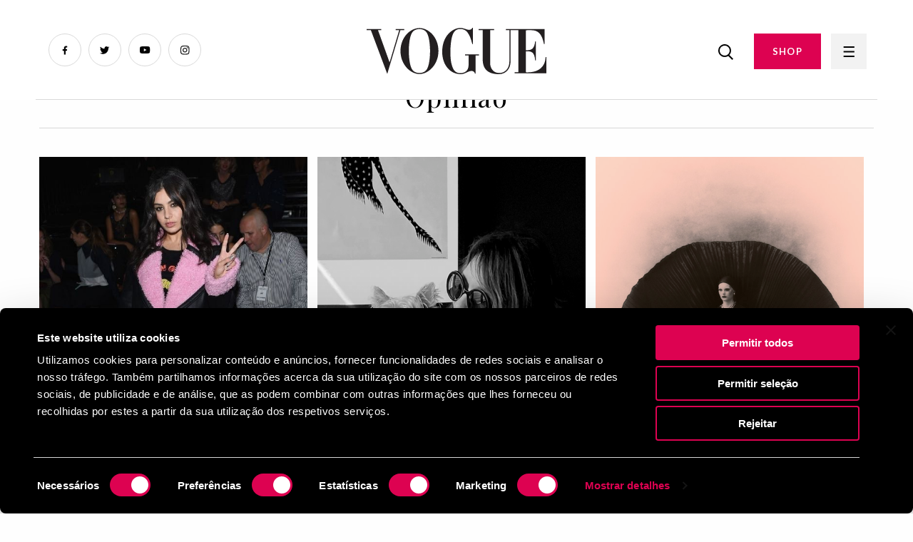

--- FILE ---
content_type: text/html; charset=UTF-8
request_url: https://www.vogue.pt/opinia-o
body_size: 4705
content:
<!DOCTYPE html>
<html dir="ltr" lang="pt">
	<head>
		<title>Opinião | Vogue Portugal</title>
		<meta name="author" content="RECO s.r.o.">
		<meta charset="UTF-8">
		<meta http-equiv="x-ua-compatible" content="ie=edge">
		<meta name="viewport" content="width=device-width, initial-scale=1">
		<meta content="text/html; charset=utf-8" http-equiv="Content-Type">
		
		<link rel="canonical" href="https://www.vogue.pt/opinia-o">
		
		<meta name="theme-color" content="#DD0251">
		<meta name="msapplication-navbutton-color" content="#DD0251">
		<meta name="apple-mobile-web-app-status-bar-style" content="#DD0251">
		
		<link rel="apple-touch-icon" sizes="57x57" href="https://www.vogue.pt/Frontend/favicon/apple-icon-57x57.png">
		<link rel="apple-touch-icon" sizes="60x60" href="https://www.vogue.pt/Frontend/favicon/apple-icon-60x60.png">
		<link rel="apple-touch-icon" sizes="72x72" href="https://www.vogue.pt/Frontend/favicon/apple-icon-72x72.png">
		<link rel="apple-touch-icon" sizes="76x76" href="https://www.vogue.pt/Frontend/favicon/apple-icon-76x76.png">
		<link rel="apple-touch-icon" sizes="114x114" href="https://www.vogue.pt/Frontend/favicon/apple-icon-114x114.png">
		<link rel="apple-touch-icon" sizes="120x120" href="https://www.vogue.pt/Frontend/favicon/apple-icon-120x120.png">
		<link rel="apple-touch-icon" sizes="144x144" href="https://www.vogue.pt/Frontend/favicon/apple-icon-144x144.png">
		<link rel="apple-touch-icon" sizes="152x152" href="https://www.vogue.pt/Frontend/favicon/apple-icon-152x152.png">
		<link rel="apple-touch-icon" sizes="180x180" href="https://www.vogue.pt/Frontend/favicon/apple-icon-180x180.png">
		<link rel="icon" type="image/png" sizes="192x192"  href="https://www.vogue.pt/Frontend/favicon/android-icon-192x192.png">
		<link rel="icon" type="image/png" sizes="32x32" href="https://www.vogue.pt/Frontend/favicon/favicon-32x32.png">
		<link rel="icon" type="image/png" sizes="96x96" href="https://www.vogue.pt/Frontend/favicon/favicon-96x96.png">
		<link rel="icon" type="image/png" sizes="16x16" href="https://www.vogue.pt/Frontend/favicon/favicon-16x16.png">
		<link rel="manifest" href="https://www.vogue.pt/Frontend/favicon/manifest.json">
		<meta name="msapplication-TileColor" content="#DD0251">
		<meta name="msapplication-TileImage" content="/ms-icon-144x144.png">
		<meta name="theme-color" content="#DD0251">
		
		<link rel="shortcut icon" href="https://www.vogue.pt/Frontend/images/favicon.ico" type="image/x-icon">
		<link rel="icon" href="https://www.vogue.pt/Frontend/images/favicon.ico" type="image/x-icon">
		
		<meta name="description" content="Editorial, Editor&#039;s Picks e demais conteúdos de opinião, com o selo Vogue.">
		<meta name="robots" content="index, follow">

		<meta property="og:title" content="Opinião">
		<meta property="og:description" content="Editorial, Editor&#039;s Picks e demais conteúdos de opinião, com o selo Vogue.">
		<meta property="og:type" content="page">
		<meta property="og:url" content="https://www.vogue.pt/opinia-o">
		<meta property="og:image" content="https://www.vogue.pt/Frontend/images/vogue-preview.jpg">
		<meta name="csrf-token" content="R2p5dK6FmsrkNHUzhajomVT2OvOWLDQ1YKKMecdk">
		
		<script src="https://code.jquery.com/jquery-3.6.0.min.js" integrity="sha256-/xUj+3OJU5yExlq6GSYGSHk7tPXikynS7ogEvDej/m4=" crossorigin="anonymous"></script>
  
		<link rel="stylesheet" href="https://cdn.jsdelivr.net/npm/foundation-sites@6.7.4/dist/css/foundation.min.css" crossorigin="anonymous">
		<script src="https://cdn.jsdelivr.net/npm/foundation-sites@6.7.4/dist/js/foundation.min.js" crossorigin="anonymous"></script>
		
		<link rel="preconnect" href="https://fonts.googleapis.com">
		<link rel="preconnect" href="https://fonts.gstatic.com" crossorigin>
		<link href="https://fonts.googleapis.com/css2?family=Lato:wght@400;700&family=Playfair+Display&display=swap" rel="stylesheet">
		
		<link href="https://www.vogue.pt/Frontend/css/app.css?v=1027" rel="stylesheet">
		
		<script>
			$(document).foundation();
		</script>
		<!-- Google Tag Manager -->
		<script n:syntax="off">(function(w,d,s,l,i){w[l]=w[l]||[];w[l].push({'gtm.start':
		new Date().getTime(),event:'gtm.js'});var f=d.getElementsByTagName(s)[0],
		j=d.createElement(s),dl=l!='dataLayer'?'&l='+l:'';j.async=true;j.src=
		'https://www.googletagmanager.com/gtm.js?id='+i+dl;f.parentNode.insertBefore(j,f);
		})(window,document,'script','dataLayer','GTM-NDG83L2');</script>
		<!-- End Google Tag Manager -->
		
		<script id="Cookiebot" src="https://consent.cookiebot.com/uc.js" data-cbid="0fc3b6e1-edf9-43c2-a5d1-7e1a50eef417" type="text/javascript"></script>
		<style>
			#CybotCookiebotDialog {
				color: #fff !important;
				background: #000 !important;
			}
			
			#CybotCookiebotDialog .CybotCookiebotFader {
				background: none !important;
			}
			
			#CybotCookiebotDialogHeader { display: none !important; }
			
			#CybotCookiebotDialogPoweredByText {
				display: none !important;
			}
			
			#CybotCookiebotDialogFooter #CybotCookiebotDialogBodyButtonAccept, #CybotCookiebotDialogFooter #CybotCookiebotDialogBodyLevelButtonAccept, #CybotCookiebotDialogFooter #CybotCookiebotDialogBodyLevelButtonLevelOptinAllowAll {
				background-color: #DD0251 !important;
				border-color: #DD0251 !important;
				color: #ffffff;
			}
			
			#CybotCookiebotDialogFooter #CybotCookiebotDialogBodyLevelButtonCustomize, #CybotCookiebotDialogFooter #CybotCookiebotDialogBodyLevelButtonLevelOptinAllowallSelection {
				color: #fff !important;
			    border-color: #DD0251 !important;
			}
			
			#CybotCookiebotDialogFooter .CybotCookiebotDialogBodyButton {
				color: #fff !important;
				border: 2px solid #DD0251 !important;
			}
			
			#CybotCookiebotDialogTabContent input:checked+.CybotCookiebotDialogBodyLevelButtonSlider {
				background-color: #DD0251 !important;
			}
			
			#CybotCookiebotDialog.CybotEdge #CybotCookiebotDialogBodyEdgeMoreDetails a {
				color: #DD0251 !important;
			}
			
			#CookiebotWidget {
				display: none !important;
			}
			
			@media screen and (max-width: 768px) {
				#CybotCookiebotDialog {
					top: unset !important;
					bottom: 0px !important;
					transform: translateX(-50%) !important;
				}
				
				#CybotCookiebotDialogFooter .CybotCookiebotDialogBodyButton {
					padding: 5px !important;
				}
				
				#CybotCookiebotDialogBody .CybotCookiebotScrollContainer {
					max-height: 10em !important;
				}
			}
		</style>
	</head>
    <body>
		<!-- Google Tag Manager (noscript) -->
		<noscript><iframe src="https://www.googletagmanager.com/ns.html?id=GTM-NDG83L2"
		height="0" width="0" style="display:none;visibility:hidden"></iframe></noscript>
		<!-- End Google Tag Manager (noscript) -->
		<div id="fb-root"></div>
		<script>(function(d, s, id) {
		  var js, fjs = d.getElementsByTagName(s)[0];
		  if (d.getElementById(id)) return;
		  js = d.createElement(s); js.id = id;
		  js.src = "//connect.facebook.net/pt_PT/sdk.js#xfbml=1&version=v2.10&appId=1181899465275870";
		  fjs.parentNode.insertBefore(js, fjs);
		}(document, 'script', 'facebook-jssdk'));</script>
		
		<div id="page_loader" style="position: fixed; left: 0px; top: 0px; width: 100%; height: 100%; background: #fff; z-index: 999999999;">
			
		</div>
		
		<main>
			<div class="grid-container">
				<div class="ad_box_header">

				</div>
			</div>
						<header id="header">
				<div class="grid-container fluid">
					<div class="grid-x">
						<div class="cell small-7 medium-4 large-4">
							<ul class="social">
								<li><a href="https://www.facebook.com/VoguePortugal/?fref=ts" class="facebook" target="_blank"></a></li>
								<li><a href="https://twitter.com/vogueportugal" class="twitter" target="_blank"></a></li>
								<li><a href="https://www.youtube.com/channel/UCApj7u1bhGkMqMOF-tiREow" class="youtube" target="_blank"></a></li>
								<li><a href="https://www.instagram.com/vogueportugal/" class="instagram" target="_blank"></a></li>
							</ul>
							<div class="logo2">
								<a href="/"><img src="https://www.vogue.pt/Frontend/images/logo2.svg" height="65" alt="Logo" title="Logo"></a>
							</div>
						</div>
						<div class="cell small-1 medium-4 large-4 text-center"><a href="/" class="logo"><img src="https://www.vogue.pt/Frontend/images/logo2.svg" height="65" alt="Logo" title="Logo"></a></div>
						<div class="cell small-4 medium-4 large-4 text-right">
							<div class="right-menu">
								<a href="/search" class="search-button"><img src="https://www.vogue.pt/Frontend/images/search.png" alt="Search"></a>
								<a href="https://shop.light-house.pt/" class="button" target="_blank">SHOP</a>
								<a href="javascript:void(0);" class="menu-button"></a>
							</div>
						</div>
					</div>
				</div>
			</header>
			<div class="grid-container">
				<nav class="main-menu-nav">
					<ul>
																		
																					<li><a href="/atualidade">Atualidade</a></li>
															<li><a href="/moda">Moda</a></li>
															<li><a href="/beleza">Beleza</a></li>
															<li><a href="/lifestyle">Lifestyle</a></li>
															<li><a href="/estilo">Estilo</a></li>
															<li><a href="/vogue-tv">Vogue TV</a></li>
															<li><a href="/opinia-o">Opinião</a></li>
															<li><a href="/inspiring-women">Inspiring Women</a></li>
															<li><a href="/casamentos">Casamentos</a></li>
																		</ul>
				</nav>
			</div>
			
			<div class="megamenu">
				<div class="megamenu-content">
					<div class="grid-container fluid">
						<div class="megamenu-header">
							<div class="grid-x">
								<div class="cell small-7 medium-4 large-4">
									<div class="logo">
										<a href="/"><img src="https://www.vogue.pt/Frontend/images/logo2.svg" height="65" alt="Logo" title="Logo"></a>
									</div>
								</div>
								<div class="cell small-1 medium-4 large-4 text-center"></div>
								<div class="cell small-4 medium-4 large-4 text-right">
									<div class="right-menu">
										<a href="javascript:void(0);" class="search-button"><img src="https://www.vogue.pt/Frontend/images/search.png"></a>
										<a href="https://shop.light-house.pt/" class="button desktop" target="_blank">COMPRAR REVISTA</a>
										<a href="javascript:void(0);" class="menu-button"></a>
									</div>
								</div>
							</div>
						</div>
					</div>
					<div class="grid-container">
						<div class="grid-x">
							<div class="cell small-12 medium-4 large-4">
								<ul class="main-menu">
																																									
											<li  class="has-submenu" >
												<a href="/atualidade" data-id="1"  class="has-childs" >Atualidade</a>
																									<ul class="submenu">
																																													<li><a href="/noti-cias-4">Notícias</a></li>
																															<li><a href="/entrevistas">Entrevistas</a></li>
																															<li><a href="/curiosidades">Curiosidades</a></li>
																															<li><a href="/guestlist">Guestlist</a></li>
																																											
														<li><a href="/atualidade">Ver tudo</a></li>
													</ul>
																							</li>
																																
											<li  class="has-submenu" >
												<a href="/moda" data-id="2"  class="has-childs" >Moda</a>
																									<ul class="submenu">
																																													<li><a href="/noti-cias-5">Notícias</a></li>
																															<li><a href="/compras-3">Compras</a></li>
																															<li><a href="/tende-ncias-3">Tendências</a></li>
																															<li><a href="/colec-o-es-1">Coleções</a></li>
																															<li><a href="/project-union">Project Union</a></li>
																																											
														<li><a href="/moda">Ver tudo</a></li>
													</ul>
																							</li>
																																
											<li  class="has-submenu" >
												<a href="/beleza" data-id="3"  class="has-childs" >Beleza</a>
																									<ul class="submenu">
																																													<li><a href="/noti-cias">Notícias</a></li>
																															<li><a href="/compras">Compras</a></li>
																															<li><a href="/tende-ncias">Tendências</a></li>
																																											
														<li><a href="/beleza">Ver tudo</a></li>
													</ul>
																							</li>
																																
											<li  class="has-submenu" >
												<a href="/lifestyle" data-id="4"  class="has-childs" >Lifestyle</a>
																									<ul class="submenu">
																																													<li><a href="/noti-cias-1">Notícias</a></li>
																															<li><a href="/agenda">Agenda</a></li>
																															<li><a href="/compras-2">Compras</a></li>
																															<li><a href="/tende-ncias-2">Tendências</a></li>
																															<li><a href="/roteiro">Roteiro</a></li>
																																											
														<li><a href="/lifestyle">Ver tudo</a></li>
													</ul>
																							</li>
																																
											<li  class="has-submenu" >
												<a href="/estilo" data-id="5"  class="has-childs" >Estilo</a>
																									<ul class="submenu">
																																													<li><a href="/pessoas">Pessoas</a></li>
																															<li><a href="/eventos-1">Eventos</a></li>
																															<li><a href="/street-style-1">Street Style</a></li>
																																											
														<li><a href="/estilo">Ver tudo</a></li>
													</ul>
																							</li>
																																
											<li  class="has-submenu" >
												<a href="/vogue-tv" data-id="6"  class="has-childs" >Vogue TV</a>
																									<ul class="submenu">
																																													<li><a href="/vi-deos-1">Vídeos</a></li>
																															<li><a href="/livestream-1">Livestream</a></li>
																																											
														<li><a href="/vogue-tv">Ver tudo</a></li>
													</ul>
																							</li>
																																
											<li  class="has-submenu" >
												<a href="/opinia-o" data-id="7"  class="has-childs" >Opinião</a>
																									<ul class="submenu">
																																													<li><a href="/editorial">Editorial</a></li>
																															<li><a href="/palavra-da-vogue">Palavra da Vogue</a></li>
																															<li><a href="/suzy-menkes">Suzy Menkes</a></li>
																																											
														<li><a href="/opinia-o">Ver tudo</a></li>
													</ul>
																							</li>
																																
											<li >
												<a href="/inspiring-women" data-id="37" >Inspiring Women</a>
																							</li>
																																
											<li >
												<a href="/casamentos" data-id="40" >Casamentos</a>
																							</li>
																											</ul>
							</div>
							<div class="cell small-12 medium-4 large-4">
								<a href="https://shop.light-house.pt/" class="button mobile" target="_blank">SHOP</a>
								<div class="position-relative">
									<ul class="second-menu" id="second-menu-0">
																																	<li><a href="/contactos">Contactos</a></li>
																							<li><a href="/politica-de-privacidade-e-cookies">Política de privacidade e cookies</a></li>
																							<li><a href="/ficha-tecnica">Ficha técnica</a></li>
																							<li><a href="/termos-e-condicoes">Termos e condições</a></li>
																							<li><a href="/vogue-no-mundo">Vogue no mundo</a></li>
																							<li><a href="/newsletter">Newsletter</a></li>
																														</ul>
									
																																									
											<ul class="second-menu" id="second-menu-1" style="display: none;">
																																							<li><a href="/noti-cias-4">Notícias</a></li>
																											<li><a href="/entrevistas">Entrevistas</a></li>
																											<li><a href="/curiosidades">Curiosidades</a></li>
																											<li><a href="/guestlist">Guestlist</a></li>
																																					<li><a href="/atualidade">Ver tudo</a></li>
											</ul>
																																
											<ul class="second-menu" id="second-menu-2" style="display: none;">
																																							<li><a href="/noti-cias-5">Notícias</a></li>
																											<li><a href="/compras-3">Compras</a></li>
																											<li><a href="/tende-ncias-3">Tendências</a></li>
																											<li><a href="/colec-o-es-1">Coleções</a></li>
																											<li><a href="/project-union">Project Union</a></li>
																																					<li><a href="/moda">Ver tudo</a></li>
											</ul>
																																
											<ul class="second-menu" id="second-menu-3" style="display: none;">
																																							<li><a href="/noti-cias">Notícias</a></li>
																											<li><a href="/compras">Compras</a></li>
																											<li><a href="/tende-ncias">Tendências</a></li>
																																					<li><a href="/beleza">Ver tudo</a></li>
											</ul>
																																
											<ul class="second-menu" id="second-menu-4" style="display: none;">
																																							<li><a href="/noti-cias-1">Notícias</a></li>
																											<li><a href="/agenda">Agenda</a></li>
																											<li><a href="/compras-2">Compras</a></li>
																											<li><a href="/tende-ncias-2">Tendências</a></li>
																											<li><a href="/roteiro">Roteiro</a></li>
																																					<li><a href="/lifestyle">Ver tudo</a></li>
											</ul>
																																
											<ul class="second-menu" id="second-menu-5" style="display: none;">
																																							<li><a href="/pessoas">Pessoas</a></li>
																											<li><a href="/eventos-1">Eventos</a></li>
																											<li><a href="/street-style-1">Street Style</a></li>
																																					<li><a href="/estilo">Ver tudo</a></li>
											</ul>
																																
											<ul class="second-menu" id="second-menu-6" style="display: none;">
																																							<li><a href="/vi-deos-1">Vídeos</a></li>
																											<li><a href="/livestream-1">Livestream</a></li>
																																					<li><a href="/vogue-tv">Ver tudo</a></li>
											</ul>
																																
											<ul class="second-menu" id="second-menu-7" style="display: none;">
																																							<li><a href="/editorial">Editorial</a></li>
																											<li><a href="/palavra-da-vogue">Palavra da Vogue</a></li>
																											<li><a href="/suzy-menkes">Suzy Menkes</a></li>
																																					<li><a href="/opinia-o">Ver tudo</a></li>
											</ul>
																																
											<ul class="second-menu" id="second-menu-37" style="display: none;">
																								<li><a href="/inspiring-women">Ver tudo</a></li>
											</ul>
																																
											<ul class="second-menu" id="second-menu-40" style="display: none;">
																								<li><a href="/casamentos">Ver tudo</a></li>
											</ul>
																												
									<ul class="social-links">
										<li><a href="https://www.facebook.com/VoguePortugal/?fref=ts" class="fb" target="_blank"><span></span></a></li>
										<li><a href="https://twitter.com/vogueportugal" class="twitter" target="_blank"><span></span></a></li>
										<li><a href="https://www.youtube.com/channel/UCApj7u1bhGkMqMOF-tiREow" class="youtube" target="_blank"><span></span></a></li>
										<li><a href="https://www.instagram.com/vogueportugal/" class="instagram" target="_blank"><span></span></a></li>
									</ul>
								</div>
							</div>
						</div>
					</div>
				</div>
			</div>
<article class="category-page">
		<div class="grid-container">
			<h1>Opinião</h1>
			<hr />
														<div class="infinite-scroll">	
																	
												
						<div class="column-3">
							<div class="article-box" data-url="/porque-e-que-estamos-tao-fascinados-com-2016">
								<img src="/image.php?id=11622&p=preview vertical (1).jpg" data-src="/uploads/posts/11622/preview vertical (1).jpg" class="lazy" width="100%" alt="" title="">
								<p class="category">
																														<a href="/palavra-da-vogue">Palavra da Vogue</a> &nbsp;
																					<a href="/opinia-o">Opinião</a> &nbsp;
																											</p>
								<h3>Porque é que estamos tão fascinados com 2016?</h3>
								<p class="date">16 Jan   2026</p>
							</div>
						</div>
																	
												
						<div class="column-3">
							<div class="article-box" data-url="/editorial-animal-instinct-outubro-sofia-lucas">
								<img src="/image.php?id=11299&p=Preview VERTICAL copy.jpg" data-src="/uploads/posts/11299/Preview VERTICAL copy.jpg" class="lazy" width="100%" alt="" title="">
								<p class="category">
																														<a href="/editorial">Editorial</a> &nbsp;
																					<a href="/opinia-o">Opinião</a> &nbsp;
																											</p>
								<h3>Editorial | Animal Instinct, Outubro 2025</h3>
								<p class="date">09 Oct   2025</p>
							</div>
						</div>
																	
												
						<div class="column-3">
							<div class="article-box" data-url="/editorial-wisdom-issue-setembro-sofia-lucas">
								<img src="/image.php?id=11145&p=Preview VERTICAL copy.jpg" data-src="/uploads/posts/11145/Preview VERTICAL copy.jpg" class="lazy" width="100%" alt="" title="">
								<p class="category">
																														<a href="/editorial">Editorial</a> &nbsp;
																					<a href="/opinia-o">Opinião</a> &nbsp;
																											</p>
								<h3>Editorial | The Wisdom Issue, Setembro 2025</h3>
								<p class="date">07 Sep   2025</p>
							</div>
						</div>
																	
												
						<div class="column-3">
							<div class="article-box" data-url="/editorial-champagne-problems-julho-agosto-sofia-lucas">
								<img src="/image.php?id=10991&p=Preview VERTICAL copy.jpg" data-src="/uploads/posts/10991/Preview VERTICAL copy.jpg" class="lazy" width="100%" alt="" title="">
								<p class="category">
																														<a href="/editorial">Editorial</a> &nbsp;
																					<a href="/opinia-o">Opinião</a> &nbsp;
																											</p>
								<h3>Editorial | Summertime Daydreams, julho-agosto 2025</h3>
								<p class="date">11 Jul   2025</p>
							</div>
						</div>
																	
												
						<div class="column-3">
							<div class="article-box" data-url="/editorial-oceans-issue-junho-spfia-licas">
								<img src="/image.php?id=10884&p=Preview VERTICAL copy.jpg" data-src="/uploads/posts/10884/Preview VERTICAL copy.jpg" class="lazy" width="100%" alt="" title="">
								<p class="category">
																														<a href="/opinia-o">Opinião</a> &nbsp;
																					<a href="/editorial">Editorial</a> &nbsp;
																											</p>
								<h3>Editorial | Oceans of Life, junho 2025</h3>
								<p class="date">06 Jun   2025</p>
							</div>
						</div>
																	
												
						<div class="column-3">
							<div class="article-box" data-url="/editorial-arts-crafts-maio-2025">
								<img src="/image.php?id=10790&p=Preview VERTICAL-Recovered.jpg" data-src="/uploads/posts/10790/Preview VERTICAL-Recovered.jpg" class="lazy" width="100%" alt="" title="">
								<p class="category">
																														<a href="/opinia-o">Opinião</a> &nbsp;
																					<a href="/editorial">Editorial</a> &nbsp;
																											</p>
								<h3>Editorial | Arts &amp; Crafts, maio 2025</h3>
								<p class="date">08 May   2025</p>
							</div>
						</div>
										<nav>
        <ul class="pagination">
            
                            <li class="page-item disabled" aria-disabled="true" aria-label="&laquo; Previous">
                    <span class="page-link" aria-hidden="true">&lsaquo;</span>
                </li>
            
            
                            
                
                
                                                                                        <li class="page-item active" aria-current="page"><span class="page-link">1</span></li>
                                                                                                <li class="page-item"><a class="page-link" href="https://www.vogue.pt/opinia-o?page=2">2</a></li>
                                                                                                <li class="page-item"><a class="page-link" href="https://www.vogue.pt/opinia-o?page=3">3</a></li>
                                                                                                <li class="page-item"><a class="page-link" href="https://www.vogue.pt/opinia-o?page=4">4</a></li>
                                                                                                <li class="page-item"><a class="page-link" href="https://www.vogue.pt/opinia-o?page=5">5</a></li>
                                                                                                <li class="page-item"><a class="page-link" href="https://www.vogue.pt/opinia-o?page=6">6</a></li>
                                                                                                <li class="page-item"><a class="page-link" href="https://www.vogue.pt/opinia-o?page=7">7</a></li>
                                                                                                <li class="page-item"><a class="page-link" href="https://www.vogue.pt/opinia-o?page=8">8</a></li>
                                                                                                <li class="page-item"><a class="page-link" href="https://www.vogue.pt/opinia-o?page=9">9</a></li>
                                                                                                <li class="page-item"><a class="page-link" href="https://www.vogue.pt/opinia-o?page=10">10</a></li>
                                                                                        
                                    <li class="page-item disabled" aria-disabled="true"><span class="page-link">...</span></li>
                
                
                                            
                
                
                                                                                        <li class="page-item"><a class="page-link" href="https://www.vogue.pt/opinia-o?page=44">44</a></li>
                                                                                                <li class="page-item"><a class="page-link" href="https://www.vogue.pt/opinia-o?page=45">45</a></li>
                                                                        
            
                            <li class="page-item">
                    <a class="page-link" href="https://www.vogue.pt/opinia-o?page=2" rel="next" aria-label="Next &raquo;">&rsaquo;</a>
                </li>
                    </ul>
    </nav>

				</div>
					</div>
	</article>

	

<footer>
				<div class="container">
					
				</div>
			</footer>
			<script type="text/javascript" src="//cdnjs.cloudflare.com/ajax/libs/jquery.lazy/1.7.9/jquery.lazy.min.js"></script>
			<script type="text/javascript" src="//cdnjs.cloudflare.com/ajax/libs/jquery.lazy/1.7.9/jquery.lazy.plugins.min.js"></script>
			<script src="https://www.vogue.pt/Frontend/js/app.js?v=1010"></script>
		</main>
	</body>
</html>

--- FILE ---
content_type: image/svg+xml
request_url: https://www.vogue.pt/Frontend/images/logo2.svg
body_size: 2306
content:
<svg id="LOGO_B" data-name="LOGO B" xmlns="http://www.w3.org/2000/svg" viewBox="0 0 609.92 156.72"><defs><style>.cls-1{fill:#231f20;}</style></defs><title>VOGUE LOGO B</title><path class="cls-1" d="M610.81,101.71l0,1c-.69,15.22-6,27.43-15.87,36.29-17.4,15.67-43,14.35-49.65,14.27H544V82.32h2c12.43-.09,26.89-1.2,29.3,29.81l.07.92h2.38V48.45H575.4l-.1.89c-3.18,29.42-18,29.3-30.15,29.33H544V11.05c1.6,0,4.22,0,5.83-.05,22.84-.36,45.47-2.7,55.1,45.89l.16.8h2.43V7.28H476.26v3.47h11.62V117.13c-.28,15.28-6.26,24.66-11.51,29.63a33.16,33.16,0,0,1-23.25,8.88c-29.62-1.07-30.45-30.87-30.47-32.15V10.75h13.49v-2h0V7.28H383.67v3.47h13.91l0,100.28c0,27.42,13.93,48.57,54.61,48.57,27.28,0,39.8-22.66,39.52-41.45V10.75H504v0H518.7V153.18H505.46v3.58H613.52v-55Z" transform="translate(-3.6 -2.88)"/><path class="cls-1" d="M337.53,92.79v3.48h12.08v31.18c0,23.28-15.45,28.45-27.56,28.69-13.07.21-21.83-6.19-26.79-19.48-4.89-13-7.47-25.47-7.47-54.6h0c0-10.38,1.6-44.38,9.26-59.26,2.91-5.61,8.33-16,24.49-16h.15c19.7.08,31,13.72,40.2,50.29l.19.76h2.23V2.88h-2.14l-.26.62c-2.1,5-7.11,6.12-11.43,6a34,34,0,0,1-5.33-.66c-1.22-.27-2-.52-2-.53-1.9-.6-3.58-1.17-5.12-1.69-.7-.23-1.39-.44-2.06-.63-5-1.65-8.68-2.7-14.43-2.7C295.61,3.31,260,29.63,260,83.92c0,44.35,26.63,75.68,63,75.68,6.77,0,12.36-2.22,17.62-4.66,1-.4,1.95-.81,2.87-1.25,5.14-2.44,10-4.75,15.5-5h.66l.45,0c3.18,0,9.54,2.06,10.76,8.15l.16.8,2.13,0V96.27h11.44V92.79Z" transform="translate(-3.6 -2.88)"/><path class="cls-1" d="M182.85,3.65c-30.72,0-64.38,30.7-64.38,77.57s34.77,78,64.38,78,64.39-31.11,64.39-78S213.57,3.65,182.85,3.65Zm35.9,71.81c0,.34,0,.68,0,1s0,.5,0,.74,0,.39,0,.58,0,.61,0,.9V79c0,.32,0,.62,0,.91v1.27h0v.83c0,8.66-.77,42.19-9.55,58.9-5,9.68-14.74,14.8-26.42,14.8s-21.46-5.12-26.41-14.81c-8.78-16.7-9.51-50.23-9.55-58.89v-.83h0V80c0-.29,0-.59,0-.91v-.35c0-.29,0-.59,0-.9s0-.39,0-.58,0-.49,0-.74,0-.67,0-1c0-.12,0-.24,0-.36.34-13.36,2-38.46,9.48-53.21,6-12.22,18.15-14.78,26.4-14.78s20.37,2.56,26.42,14.79c7.47,14.74,9.13,39.84,9.47,53.2C218.74,75.22,218.75,75.34,218.75,75.46Z" transform="translate(-3.6 -2.88)"/><polygon class="cls-1" points="126.78 4.42 99.32 4.42 98.32 4.42 98.32 7.85 110.55 7.85 77.93 117 38.54 7.85 39.24 7.85 49.72 7.85 49.72 5.85 49.73 5.85 49.73 4.42 49.72 4.42 0 4.42 0 5.85 0 7.85 12.96 7.85 14.4 7.85 69.58 154.69 70.37 154.69 114.32 7.85 115.62 7.85 127.78 7.85 127.78 4.42 126.78 4.42"/></svg>